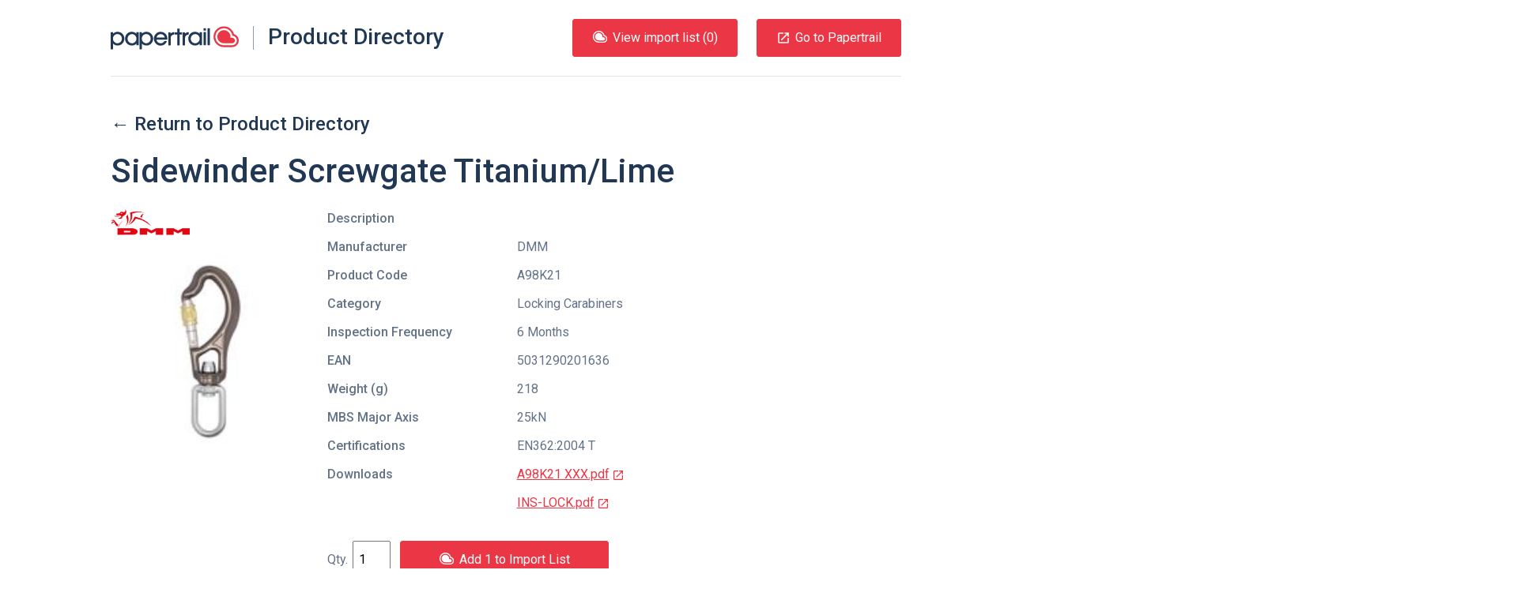

--- FILE ---
content_type: text/html; charset=UTF-8
request_url: https://products.papertrail.io/dmm/0377ca5d-sidewinder-screwgate-titaniumlime/
body_size: 20018
content:
<!DOCTYPE html><html lang="en"><head><meta charSet="utf-8"/><meta http-equiv="x-ua-compatible" content="ie=edge"/><meta name="viewport" content="width=device-width, initial-scale=1, shrink-to-fit=no"/><style id="typography.js">html{font-family:sans-serif;-ms-text-size-adjust:100%;-webkit-text-size-adjust:100%}body{margin:0}article,aside,details,figcaption,figure,footer,header,main,menu,nav,section,summary{display:block}audio,canvas,progress,video{display:inline-block}audio:not([controls]){display:none;height:0}progress{vertical-align:baseline}[hidden],template{display:none}a{background-color:transparent;-webkit-text-decoration-skip:objects}a:active,a:hover{outline-width:0}abbr[title]{border-bottom:none;text-decoration:underline;text-decoration:underline dotted}b,strong{font-weight:inherit;font-weight:bolder}dfn{font-style:italic}h1{font-size:2em;margin:.67em 0}mark{background-color:#ff0;color:#000}small{font-size:80%}sub,sup{font-size:75%;line-height:0;position:relative;vertical-align:baseline}sub{bottom:-.25em}sup{top:-.5em}img{border-style:none}svg:not(:root){overflow:hidden}code,kbd,pre,samp{font-family:monospace,monospace;font-size:1em}figure{margin:1em 40px}hr{box-sizing:content-box;height:0;overflow:visible}button,input,optgroup,select,textarea{font:inherit;margin:0}optgroup{font-weight:700}button,input{overflow:visible}button,select{text-transform:none}[type=reset],[type=submit],button,html [type=button]{-webkit-appearance:button}[type=button]::-moz-focus-inner,[type=reset]::-moz-focus-inner,[type=submit]::-moz-focus-inner,button::-moz-focus-inner{border-style:none;padding:0}[type=button]:-moz-focusring,[type=reset]:-moz-focusring,[type=submit]:-moz-focusring,button:-moz-focusring{outline:1px dotted ButtonText}fieldset{border:1px solid silver;margin:0 2px;padding:.35em .625em .75em}legend{box-sizing:border-box;color:inherit;display:table;max-width:100%;padding:0;white-space:normal}textarea{overflow:auto}[type=checkbox],[type=radio]{box-sizing:border-box;padding:0}[type=number]::-webkit-inner-spin-button,[type=number]::-webkit-outer-spin-button{height:auto}[type=search]{-webkit-appearance:textfield;outline-offset:-2px}[type=search]::-webkit-search-cancel-button,[type=search]::-webkit-search-decoration{-webkit-appearance:none}::-webkit-input-placeholder{color:inherit;opacity:.54}::-webkit-file-upload-button{-webkit-appearance:button;font:inherit}html{font:62.5%/1.5 'Roboto',sans-serif;box-sizing:border-box;overflow-y:scroll;}*{box-sizing:inherit;}*:before{box-sizing:inherit;}*:after{box-sizing:inherit;}body{color:rgba(33,56,84,0.7);font-family:'Roboto',sans-serif;font-weight:normal;word-wrap:break-word;font-kerning:normal;-moz-font-feature-settings:"kern", "liga", "clig", "calt";-ms-font-feature-settings:"kern", "liga", "clig", "calt";-webkit-font-feature-settings:"kern", "liga", "clig", "calt";font-feature-settings:"kern", "liga", "clig", "calt";}img{max-width:100%;margin-left:0;margin-right:0;margin-top:0;padding-bottom:0;padding-left:0;padding-right:0;padding-top:0;margin-bottom:2.4rem;}h1{margin-left:0;margin-right:0;margin-top:0;padding-bottom:0;padding-left:0;padding-right:0;padding-top:0;margin-bottom:2.4rem;color:rgba(33,56,84,1);font-family:'Roboto',sans-serif;font-weight:500;text-rendering:optimizeLegibility;font-size:4.2rem;line-height:1.1428571428571428;}h2{margin-left:0;margin-right:0;margin-top:0;padding-bottom:0;padding-left:0;padding-right:0;padding-top:0;margin-bottom:2.4rem;color:rgba(33,56,84,1);font-family:'Roboto',sans-serif;font-weight:500;text-rendering:optimizeLegibility;font-size:3rem;line-height:1.6;}h3{margin-left:0;margin-right:0;margin-top:0;padding-bottom:0;padding-left:0;padding-right:0;padding-top:0;margin-bottom:2.4rem;color:rgba(33,56,84,1);font-family:'Roboto',sans-serif;font-weight:500;text-rendering:optimizeLegibility;font-size:2.4rem;line-height:1;}h4{margin-left:0;margin-right:0;margin-top:0;padding-bottom:0;padding-left:0;padding-right:0;padding-top:0;margin-bottom:2.4rem;color:rgba(33,56,84,1);font-family:'Roboto',sans-serif;font-weight:500;text-rendering:optimizeLegibility;font-size:1.8rem;line-height:1.3333333333333333;}h5{margin-left:0;margin-right:0;margin-top:0;padding-bottom:0;padding-left:0;padding-right:0;padding-top:0;margin-bottom:2.4rem;color:rgba(33,56,84,1);font-family:'Roboto',sans-serif;font-weight:500;text-rendering:optimizeLegibility;font-size:1.6rem;line-height:1.5;}h6{margin-left:0;margin-right:0;margin-top:0;padding-bottom:0;padding-left:0;padding-right:0;padding-top:0;margin-bottom:2.4rem;color:rgba(33,56,84,1);font-family:'Roboto',sans-serif;font-weight:500;text-rendering:optimizeLegibility;font-size:1.4rem;line-height:1.7142857142857142;}hgroup{margin-left:0;margin-right:0;margin-top:0;padding-bottom:0;padding-left:0;padding-right:0;padding-top:0;margin-bottom:2.4rem;}ul{margin-left:1.5rem;margin-right:0;margin-top:0;padding-bottom:0;padding-left:0;padding-right:0;padding-top:0;margin-bottom:2.4rem;list-style-position:outside;list-style-image:none;}ol{margin-left:1.5rem;margin-right:0;margin-top:0;padding-bottom:0;padding-left:0;padding-right:0;padding-top:0;margin-bottom:2.4rem;list-style-position:outside;list-style-image:none;}dl{margin-left:0;margin-right:0;margin-top:0;padding-bottom:0;padding-left:0;padding-right:0;padding-top:0;margin-bottom:2.4rem;}dd{margin-left:0;margin-right:0;margin-top:0;padding-bottom:0;padding-left:0;padding-right:0;padding-top:0;margin-bottom:2.4rem;}p{margin-left:0;margin-right:0;margin-top:0;padding-bottom:0;padding-left:0;padding-right:0;padding-top:0;margin-bottom:2.4rem;}figure{margin-left:0;margin-right:0;margin-top:0;padding-bottom:0;padding-left:0;padding-right:0;padding-top:0;margin-bottom:2.4rem;}pre{margin-left:0;margin-right:0;margin-top:0;padding-bottom:0;padding-left:0;padding-right:0;padding-top:0;margin-bottom:2.4rem;font-size:0.85rem;line-height:1.5rem;}table{margin-left:0;margin-right:0;margin-top:0;padding-bottom:0;padding-left:0;padding-right:0;padding-top:0;margin-bottom:2.4rem;font-size:1rem;line-height:1.5rem;border-collapse:collapse;width:100%;}fieldset{margin-left:0;margin-right:0;margin-top:0;padding-bottom:0;padding-left:0;padding-right:0;padding-top:0;margin-bottom:2.4rem;}blockquote{margin-left:1.5rem;margin-right:1.5rem;margin-top:0;padding-bottom:0;padding-left:0;padding-right:0;padding-top:0;margin-bottom:2.4rem;}form{margin-left:0;margin-right:0;margin-top:0;padding-bottom:0;padding-left:0;padding-right:0;padding-top:0;margin-bottom:2.4rem;}noscript{margin-left:0;margin-right:0;margin-top:0;padding-bottom:0;padding-left:0;padding-right:0;padding-top:0;margin-bottom:2.4rem;}iframe{margin-left:0;margin-right:0;margin-top:0;padding-bottom:0;padding-left:0;padding-right:0;padding-top:0;margin-bottom:2.4rem;}hr{margin-left:0;margin-right:0;margin-top:0;padding-bottom:0;padding-left:0;padding-right:0;padding-top:0;margin-bottom:calc(2.4rem - 1px);background:hsla(0,0%,0%,0.2);border:none;height:1px;}address{margin-left:0;margin-right:0;margin-top:0;padding-bottom:0;padding-left:0;padding-right:0;padding-top:0;margin-bottom:2.4rem;}b{font-weight:500;}strong{font-weight:500;}dt{font-weight:500;}th{font-weight:500;}li{margin-bottom:calc(2.4rem / 2);}ol li{padding-left:0;}ul li{padding-left:0;}li > ol{margin-left:1.5rem;margin-bottom:calc(2.4rem / 2);margin-top:calc(2.4rem / 2);}li > ul{margin-left:1.5rem;margin-bottom:calc(2.4rem / 2);margin-top:calc(2.4rem / 2);}blockquote *:last-child{margin-bottom:0;}li *:last-child{margin-bottom:0;}p *:last-child{margin-bottom:0;}li > p{margin-bottom:calc(2.4rem / 2);}code{font-size:0.85rem;line-height:1.5rem;}kbd{font-size:0.85rem;line-height:1.5rem;}samp{font-size:0.85rem;line-height:1.5rem;}abbr{border-bottom:1px dotted hsla(0,0%,0%,0.5);cursor:help;}acronym{border-bottom:1px dotted hsla(0,0%,0%,0.5);cursor:help;}abbr[title]{border-bottom:1px dotted hsla(0,0%,0%,0.5);cursor:help;text-decoration:none;}thead{text-align:left;}td,th{text-align:left;border-bottom:1px solid hsla(0,0%,0%,0.12);font-feature-settings:"tnum";-moz-font-feature-settings:"tnum";-ms-font-feature-settings:"tnum";-webkit-font-feature-settings:"tnum";padding-left:1rem;padding-right:1rem;padding-top:0.75rem;padding-bottom:calc(0.75rem - 1px);}th:first-child,td:first-child{padding-left:0;}th:last-child,td:last-child{padding-right:0;}</style><meta name="generator" content="Gatsby 2.17.8"/><title data-react-helmet="true">DMM Sidewinder Screwgate Titanium/Lime | Papertrail.io Product Directory</title><link data-react-helmet="true" rel="shortcut icon" type="image/png" href="https://uploads-ssl.webflow.com/5fd110263ed35ff3e1e1b669/5fd110263ed35f6cbbe1b706_Mask%20Group.png"/><meta data-react-helmet="true" property="fb:app_id" content="750189481699600"/><meta data-react-helmet="true" property="og:site_name" content="Papertrail.io Product Directory"/><meta data-react-helmet="true" property="og:type" content="website"/><meta data-react-helmet="true" name="twitter:site" content="@papertrail_io"/><meta data-react-helmet="true" name="twitter:creator" content="@papertrail_io"/><meta data-react-helmet="true" name="twitter:card" content="summary_large_image"/><meta data-react-helmet="true" name="twitter:description" content="View details of the DMM Sidewinder Screwgate Titanium/Lime, including photos and downloads. Easily import the product information into Papertrail."/><meta data-react-helmet="true" name="image" content="https://uploads-ssl.webflow.com/5fd110263ed35ff3e1e1b669/6047cdf316a1ec47994dfebf_Papertrail%20og-min.png"/><meta data-react-helmet="true" name="description" content="View details of the DMM Sidewinder Screwgate Titanium/Lime, including photos and downloads. Easily import the product information into Papertrail."/><meta data-react-helmet="true" property="og:title" content="DMM Sidewinder Screwgate Titanium/Lime"/><meta data-react-helmet="true" property="og:description" content="View details of the DMM Sidewinder Screwgate Titanium/Lime, including photos and downloads. Easily import the product information into Papertrail."/><meta data-react-helmet="true" property="og:image" content="https://uploads-ssl.webflow.com/5fd110263ed35ff3e1e1b669/6047cdf316a1ec47994dfebf_Papertrail%20og-min.png"/><meta data-react-helmet="true" name="twitter:title" content="DMM Sidewinder Screwgate Titanium/Lime"/><meta data-react-helmet="true" name="twitter:description" content="View details of the DMM Sidewinder Screwgate Titanium/Lime, including photos and downloads. Easily import the product information into Papertrail."/><meta data-react-helmet="true" name="twitter:image:src" content="https://uploads-ssl.webflow.com/5fd110263ed35ff3e1e1b669/6047cdf316a1ec47994dfebf_Papertrail%20og-min.png"/><style data-styled="jzNtwA kZoTFc bqqKYp ePqnSz hzUzpN dYTkiP cnisgj jnlwcn fundPA cLfYop XmerM ecJtAd gkpmKA gmBTDG hSYqHc fyTjaI jaVtAa gknvcV ljDahx gyidMl vRYnf bIoIDz fCqClL irnsaO bFzTJC boAzhQ kJdfGm cYzjxr kNRQnK djgdQg iOrvCA iIMXrr gBlyXb kmHbD jXsmPr hymuDT cmJOXv kjZSPf ftepTK dyKHKP dnqdNQ fENZio gzGqql ewKarB cnMXeB fEPOZg hkZoRD iVqZYL hIQXXo bWEXmL hWRUa qJFOm gZNouM gQFpOT gcqUJR erWFLx fULRvS caQeKN hLGeEg cnJbZK cIPsFY kzUAym gwsNjz Awdxf dEhDGB" data-styled-version="4.1.1">
/* sc-component-id: HorizontalRule-sc-7hihbn-0 */
.hkZoRD{margin-bottom:0;}
/* sc-component-id: SocialIcons__SocialList-uszhsw-0 */
.hLGeEg{margin:0;list-style-type:none;}
/* sc-component-id: SocialIcons__SocialListItem-uszhsw-1 */
.cnJbZK{display:inline-block;margin-bottom:0;margin-right:48px;} .cnJbZK:last-child{margin-right:0;}
/* sc-component-id: SocialIcons__ImageStyled-uszhsw-2 */
.cIPsFY{height:24px;margin-bottom:0;}
/* sc-component-id: Section-sc-9eajnt-0 */
.erWFLx{display:-webkit-box;display:-webkit-flex;display:-ms-flexbox;display:flex;} @media only screen and (max-width:840px){.erWFLx{-webkit-flex-wrap:wrap;-ms-flex-wrap:wrap;flex-wrap:wrap;}}
/* sc-component-id: SectionItem-sc-1dchfg8-0 */
.fULRvS{-webkit-flex:1 0 auto;-ms-flex:1 0 auto;flex:1 0 auto;} @media only screen and (max-width:840px){.fULRvS{width:100%;-webkit-flex:1 1 100%;-ms-flex:1 1 100%;flex:1 1 100%;text-align:left;margin-bottom:24px;}.fULRvS:last-child{margin-bottom:0;}}.caQeKN{-webkit-flex:1 0 auto;-ms-flex:1 0 auto;flex:1 0 auto;text-align:right;} @media only screen and (max-width:840px){.caQeKN{width:100%;-webkit-flex:1 1 100%;-ms-flex:1 1 100%;flex:1 1 100%;text-align:left;margin-bottom:24px;}.caQeKN:last-child{margin-bottom:0;}}
/* sc-component-id: SitePreFooter__ListInline-qy77ku-1 */
.kzUAym{margin:0;list-style-type:none;} .kzUAym > li{display:inline-block;margin-bottom:0;margin-right:48px;} .kzUAym > li:last-child{margin-right:0;}
/* sc-component-id: SiteFooter__TextFlush-sc-89xgq5-0 */
.dEhDGB{margin-bottom:0;color:#213854;}
/* sc-component-id: ContentContainer-l04jq2-0 */
.jaVtAa{position:relative;max-width:1000px;margin:0 auto;} @media only screen and (max-width:1024px){.jaVtAa{padding-left:24px;padding-right:24px;}}
/* sc-component-id: SiteLinksListContainer__SiteLinksTitle-sc-4v40co-0 */
.qJFOm{font-size:1.8rem;line-height:1.3333333333333333;font-weight:500;}
/* sc-component-id: SiteLinksSection__SiteLinksLayout-sc-1knzoii-0 */
.bWEXmL{display:-webkit-box;display:-webkit-flex;display:-ms-flexbox;display:flex;} @media only screen and (max-width:840px){.bWEXmL{-webkit-flex-wrap:wrap;-ms-flex-wrap:wrap;flex-wrap:wrap;}}
/* sc-component-id: SiteLinksSection__SiteLinksLayoutCol-sc-1knzoii-1 */
.hWRUa{-webkit-flex:1 0px;-ms-flex:1 0px;flex:1 0px;margin-right:24px;} @media only screen and (max-width:840px){.hWRUa{-webkit-flex:1 0 50%;-ms-flex:1 0 50%;flex:1 0 50%;width:50%;margin-bottom:24px;}}
/* sc-component-id: SiteLinksSection__SiteLinksList-sc-1knzoii-2 */
.gZNouM{list-style-type:none;margin:0;}
/* sc-component-id: SiteLinksSection__SiteLinksItem-sc-1knzoii-3 */
.gcqUJR{margin-bottom:0;}
/* sc-component-id: PapertrailLogo__StyledLogo-sc-16mya9n-0 */
.cnisgj{width:162px;height:30px;} .cnisgj.logo-text{-webkit-transition:fill 0.3s ease;transition:fill 0.3s ease;} .cnisgj.logo-text.white-blue{fill:#fff;} .cnisgj.logo-text.white{fill:#fff;} .cnisgj.logo-text.white-red{fill:#fff;} .cnisgj.logo-text.blue-red{fill:#213854;} .cnisgj.logo-text.blue{fill:#213854;} .cnisgj.logo-image{-webkit-transition:fill 0.3s ease;transition:fill 0.3s ease;} .cnisgj.logo-image.white-blue{fill:#213854;} .cnisgj.logo-image.white{fill:#fff;} .cnisgj.logo-image.white-red{fill:#eb3745;} .cnisgj.logo-image.blue-red{fill:#eb3745;} .cnisgj.logo-image.blue{fill:#213854;}
/* sc-component-id: Button-sc-1aj9erv-0 */
.ecJtAd{border-radius:3px;border-style:solid;border-width:1px;cursor:pointer;padding:11px 24px;background-color:#eb3745;border-color:#eb3745;color:#fff;display:inline-block;-webkit-text-decoration:none;text-decoration:none;} .ecJtAd[disabled]{cursor:not-allowed;background-color:#c2c8d0;color:#fff;border-color:#c2c8d0;} .ecJtAd:hover{background-color:hsl(355.29999999999995,81.8%,45.5%);border-color:hsl(355.29999999999995,81.8%,45.5%);}
/* sc-component-id: ListButton__PTLogo-msh09a-0 */
.gkpmKA{height:15px;width:20px;margin-bottom:6px;margin-right:6px;}
/* sc-component-id: SiteHeader__SkipToContent-xoppmw-0 */
.ePqnSz{position:absolute;left:-999px;} .ePqnSz:focus{left:24px;}
/* sc-component-id: SiteHeader__StyledHeader-xoppmw-1 */
.hzUzpN{width:100%;display:-webkit-box;display:-webkit-flex;display:-ms-flexbox;display:flex;-webkit-align-items:center;-webkit-box-align:center;-ms-flex-align:center;align-items:center;padding-top:24px;padding-bottom:24px;-webkit-box-pack:justify;-webkit-justify-content:space-between;-ms-flex-pack:justify;justify-content:space-between;border-bottom:1px solid rgba(0,0,0,0.1);z-index:1;} @media only screen and (max-width:880px){.hzUzpN{-webkit-flex-direction:column;-ms-flex-direction:column;flex-direction:column;-webkit-align-items:start;-webkit-box-align:start;-ms-flex-align:start;align-items:start;}}
/* sc-component-id: SiteHeader__TitleLink-xoppmw-2 */
.dYTkiP{display:-webkit-box;display:-webkit-flex;display:-ms-flexbox;display:flex;-webkit-text-decoration:none;text-decoration:none;} @media only screen and (max-width:500px){.dYTkiP{-webkit-flex-direction:column;-ms-flex-direction:column;flex-direction:column;}}
/* sc-component-id: SiteHeader__SiteTitle-xoppmw-3 */
.jnlwcn{display:inline;margin:0;padding:0;line-height:28px;font-size:28px;border-left:1px solid #8f9ba9;margin-left:18px;padding-left:18px;} @media only screen and (max-width:500px){.jnlwcn{margin:12px 0 0 -2px;border:none;padding:0;}}
/* sc-component-id: SiteHeader__ButtonStyled-xoppmw-4 */
.gmBTDG{border-radius:3px;border-style:solid;border-width:1px;cursor:pointer;padding:11px 24px;background-color:#eb3745;border-color:#eb3745;color:#fff;display:inline-block;-webkit-text-decoration:none;text-decoration:none;display:-webkit-box;display:-webkit-flex;display:-ms-flexbox;display:flex;-webkit-align-items:center;-webkit-box-align:center;-ms-flex-align:center;align-items:center;} .gmBTDG[disabled]{cursor:not-allowed;background-color:#c2c8d0;color:#fff;border-color:#c2c8d0;} .gmBTDG:hover{background-color:hsl(355.29999999999995,81.8%,45.5%);border-color:hsl(355.29999999999995,81.8%,45.5%);} @media only screen and (max-width:880px){.gmBTDG{margin-top:12px;padding:6px 12px;}} @media only screen and (max-width:420px){.gmBTDG{display:none;}}
/* sc-component-id: SiteHeader__MdLaunchContainer-xoppmw-5 */
.hSYqHc{font-size:18px;line-height:18px;margin-right:6px;}
/* sc-component-id: SiteHeader__ListButtonStyled-xoppmw-6 */
.XmerM{margin-right:24px;} @media only screen and (max-width:880px){.XmerM{margin-top:12px;padding:6px 12px;}}
/* sc-component-id: SiteHeader__ButtonsContainer-xoppmw-7 */
.fundPA{display:-webkit-box;display:-webkit-flex;display:-ms-flexbox;display:flex;-webkit-align-items:flex-end;-webkit-box-align:flex-end;-ms-flex-align:flex-end;align-items:flex-end;}
/* sc-component-id: SiteHeader__ButtonContainer-xoppmw-8 */
.cLfYop{display:-webkit-box;display:-webkit-flex;display:-ms-flexbox;display:flex;}
/* sc-component-id: sc-global-2044620061 */
html{-webkit-font-smoothing:antialiased;} body{overflow-x:hidden;font-size:1.6rem;} img,svg{margin-bottom:0;vertical-align:bottom;} a{color:inherit;} .gatsby-image-outer-wrapper{display:contents;} [hidden]{display:block;}
/* sc-component-id: Layout__HeaderOuterContainer-ooual9-0 */
.jzNtwA{position:relative;z-index:1;}
/* sc-component-id: Layout__HeaderBackground-ooual9-1 */
.kZoTFc{position:absolute;background:none;height:200%;width:200%;bottom:0px;left:-50%;-webkit-transform:rotate(355deg);-ms-transform:rotate(355deg);transform:rotate(355deg);}
/* sc-component-id: Layout__HeaderContent-ooual9-2 */
.bqqKYp{position:relative;max-width:1000px;margin:0 auto;} @media only screen and (max-width:1024px){.bqqKYp{padding-left:24px;padding-right:24px;}}
/* sc-component-id: Layout__ContentContainerStyled-ooual9-3 */
.iVqZYL{position:relative;max-width:1000px;margin:0 auto;padding-top:48px;padding-bottom:48px;} @media only screen and (max-width:1024px){.iVqZYL{padding-left:24px;padding-right:24px;}} @media only screen and (max-width:840px){.iVqZYL{padding-top:24px;padding-bottom:24px;}}
/* sc-component-id: Layout__ContentMain-ooual9-4 */
.fyTjaI{padding-top:48px;} @media only screen and (max-width:840px){.fyTjaI{padding-top:48px;}}
/* sc-component-id: Layout__PapertrailLogoHeading-ooual9-5 */
.hIQXXo{margin-top:24px;margin-bottom:48px;} @media only screen and (max-width:840px){.hIQXXo{margin-bottom:24px;}}
/* sc-component-id: Layout__ContentContainerFooterStyled-ooual9-6 */
.Awdxf{position:relative;max-width:1000px;margin:0 auto;padding-top:48px;padding-bottom:48px;margin-bottom:48px;} @media only screen and (max-width:1024px){.Awdxf{padding-left:24px;padding-right:24px;}} @media only screen and (max-width:840px){.Awdxf{padding-top:24px;padding-bottom:24px;}}
/* sc-component-id: ProductFieldsList__DefinitionTitle-sc-9qxrp0-0 */
.kJdfGm{float:left;margin-right:5%;max-width:28%;font-weight:500;}
/* sc-component-id: ProductFieldsList__DefinitionDescription-sc-9qxrp0-1 */
.cYzjxr{margin-left:33%;margin-bottom:12px;} .cYzjxr::after{content:' ';display:block;clear:left;}
/* sc-component-id: ProductDetails__ContentContainer-zqttgt-0 */
.ljDahx{display:-webkit-box;display:-webkit-flex;display:-ms-flexbox;display:flex;} @media only screen and (max-width:750px){.ljDahx{-webkit-flex-direction:column;-ms-flex-direction:column;flex-direction:column;}}
/* sc-component-id: ProductDetails__ImageContainer-zqttgt-1 */
.gyidMl{-webkit-flex-basis:30%;-ms-flex-preferred-size:30%;flex-basis:30%;margin-right:24px;}
/* sc-component-id: ProductDetails__ImageList-zqttgt-2 */
.bIoIDz{margin:0;list-style:none;text-align:center;}
/* sc-component-id: ProductDetails__ManufacturerImage-zqttgt-4 */
.vRYnf{max-width:100px;max-height:100px;margin-bottom:24px;}
/* sc-component-id: ProductDetails__DownloadLink-zqttgt-5 */
.djgdQg{color:#eb3745;}
/* sc-component-id: ProductDetails__NewTabIcon-zqttgt-6 */
.iOrvCA{margin-left:3px;height:22px;}
/* sc-component-id: ProductDetails__DetailsContainer-zqttgt-7 */
.fCqClL{width:100%;}
/* sc-component-id: ProductDetails__DefinitionList-zqttgt-8 */
.irnsaO{font-size:16px;}
/* sc-component-id: ProductDetails__DefinitionTitle-zqttgt-9 */
.bFzTJC{float:left;margin-right:5%;max-width:28%;font-weight:500;}
/* sc-component-id: ProductDetails__DefinitionDescription-zqttgt-10 */
.boAzhQ{margin-left:33%;margin-bottom:12px;} .boAzhQ::after{content:' ';display:block;clear:left;}
/* sc-component-id: ProductDetails__DownloadsList-zqttgt-11 */
.kNRQnK{margin:0;list-style:none;}
/* sc-component-id: JumboText-ddjp86-0 */
.fEPOZg{font-size:4.2rem;line-height:1.1428571428571428;font-weight:500;color:#213854;margin-bottom:48px;} @media only screen and (max-width:840px){.fEPOZg{font-size:2.4rem;line-height:3rem;margin-bottom:24px;}}
/* sc-component-id: BottomCTA__ContentContainerPadded-kq2wjh-0 */
.cnMXeB{position:relative;max-width:1000px;margin:0 auto;text-align:center;margin-top:48px;margin-bottom:48px;} @media only screen and (max-width:1024px){.cnMXeB{padding-left:24px;padding-right:24px;}} @media only screen and (max-width:840px){.cnMXeB{margin-top:24px;margin-bottom:24px;}}
/* sc-component-id: BackLink__LinkStyled-yqi2yg-0 */
.gknvcV{-webkit-text-decoration:none;text-decoration:none;} .gknvcV:hover{-webkit-text-decoration:underline;text-decoration:underline;}
/* sc-component-id: ImageOverhangContainer__ImageWrapper-je0iyt-0 */
.gzGqql{position:absolute;overflow:initial;width:50%;height:100%;top:0;left:0;} @media only screen and (max-width:840px){.gzGqql{width:100%;position:static;direction:rtl;padding-right:24px;padding-left:24px;text-align:center;}}
/* sc-component-id: ImageOverhangContainer__Image-je0iyt-1 */
.ewKarB{bottom:-12rem;position:absolute;margin-bottom:0;right:0;} @media only screen and (max-width:840px){.ewKarB{position:static;-webkit-transform:none;-ms-transform:none;transform:none;max-width:150%;}}
/* sc-component-id: ImageContentContainer__Content-sc-1919zn-0 */
.jXsmPr{max-width:calc(50% - 48px);padding-top:120px;padding-bottom:120px;} @media only screen and (max-width:840px){.jXsmPr{max-width:initial;padding-top:0;padding-bottom:0;margin-bottom:24px;}}
/* sc-component-id: ImageContentContainer__Container-sc-1919zn-1 */
.kmHbD{margin-top:48px;margin-bottom:48px;position:relative;} @media only screen and (max-width:840px){.kmHbD{margin-top:24px;}}
/* sc-component-id: Logo__LogoContainer-sc-8qg5kz-0 */
.hymuDT{padding:1.5rem 0;}
/* sc-component-id: Flag-yermlt-0 */
.ftepTK{display:-webkit-box;display:-webkit-flex;display:-ms-flexbox;display:flex;-webkit-align-items:center;-webkit-box-align:center;-ms-flex-align:center;align-items:center;}
/* sc-component-id: Flag__FlagImage-yermlt-1 */
.dyKHKP{-webkit-flex:0 1 48px;-ms-flex:0 1 48px;flex:0 1 48px;margin-right:24px;}
/* sc-component-id: Flag__FlagContent-yermlt-2 */
.dnqdNQ{-webkit-flex:1 0;-ms-flex:1 0;flex:1 0;}
/* sc-component-id: Quote__FlushText-oen64b-0 */
.fENZio{margin-bottom:0;color:#fff;}
/* sc-component-id: Quote-oen64b-1 */
.kjZSPf{font-size:1.8rem;line-height:1.3333333333333333;color:#fff;} @media only screen and (max-width:840px){.kjZSPf{font-size:1.6rem;line-height:2.4rem;}}
/* sc-component-id: Title__USPTitle-sc-1cngdi3-0 */
.cmJOXv{text-align:center;text-align:left;color:#fff;} @media only screen and (max-width:840px){.cmJOXv{font-size:2.4rem;line-height:3rem;}}
/* sc-component-id: Testimonial__DarkBackgroundContainer-sc-2tw4qb-0 */
.gBlyXb{background-image:url(/static/partner-quote-background-a95790ffbf814d399edee44e50b8f558.png);background-size:cover;margin-bottom:144px;} @media only screen and (max-width:840px){.gBlyXb{padding-top:24px;padding-bottom:24px;margin-bottom:48px;}}
/* sc-component-id: SiteLinksSection__getLinkStyled-sc-1knzoii-4 */
.gQFpOT{-webkit-text-decoration:none;text-decoration:none;} .gQFpOT:hover{-webkit-text-decoration:underline;text-decoration:underline;}
/* sc-component-id: SitePreFooter__getBrandLink-qy77ku-0 */
.gwsNjz{-webkit-text-decoration:none;text-decoration:none;color:inherit;} .gwsNjz:hover{-webkit-text-decoration:underline;text-decoration:underline;}</style><link href="//fonts.googleapis.com/css?family=Roboto:400,400i,500" rel="stylesheet" type="text/css"/><link rel="sitemap" type="application/xml" href="/sitemap.xml"/><link rel="preconnect dns-prefetch" href="https://www.google-analytics.com"/><link as="script" rel="preload" href="/webpack-runtime-4d06081cfc174def128c.js"/><link as="script" rel="preload" href="/app-ba734ab5ef1d35d98573.js"/><link as="script" rel="preload" href="/commons-579cf622c367c5e4900f.js"/><link as="script" rel="preload" href="/component---src-templates-product-js-142bdc06e66aa2e7f2f5.js"/><link as="fetch" rel="preload" href="/page-data/dmm/0377ca5d-sidewinder-screwgate-titaniumlime/page-data.json" crossorigin="anonymous"/></head><body><noscript id="gatsby-noscript">This app works best with JavaScript enabled.</noscript><div id="___gatsby"><div style="outline:none" tabindex="-1" role="group" id="gatsby-focus-wrapper"><div id="root"><div class="Layout__HeaderOuterContainer-ooual9-0 jzNtwA"><div class="Layout__HeaderBackground-ooual9-1 kZoTFc"></div><div class="Layout__HeaderContent-ooual9-2 bqqKYp"><a href="#content" class="SiteHeader__SkipToContent-xoppmw-0 ePqnSz">Skip to content</a><header class="SiteHeader__StyledHeader-xoppmw-1 hzUzpN"><a class="SiteHeader__TitleLink-xoppmw-2 dYTkiP" href="/"><svg class="blue-red PapertrailLogo__StyledLogo-sc-16mya9n-0 cnisgj" viewBox="0 0 444 80"><title>Papertrail</title><g class="logo-image blue-red PapertrailLogo__StyledLogo-sc-16mya9n-0 cnisgj"><path d="M427.426 27.018C423.332 11.316 409.13 0 392.6 0c-19.854 0-36.008 16.146-36.008 35.993 0 19.846 16.153 35.993 36.007 35.993h28.464C433.71 71.986 444 61.7 444 49.057c0-10.431-6.953-19.279-16.574-22.039zm-6.364 38.48h-28.464c-16.273 0-29.516-13.236-29.516-29.505 0-16.27 13.24-29.505 29.516-29.505 15.07 0 27.54 11.547 29.303 26.147h-.021c8.69.427 15.63 7.63 15.63 16.42 0 9.066-7.377 16.443-16.448 16.443z"></path><path d="M421.062 39.372h-5.711v-3.38c0-12.542-10.205-22.747-22.754-22.747-12.548 0-22.758 10.205-22.758 22.748 0 12.542 10.21 22.748 22.758 22.748h28.464c5.344 0 9.688-4.343 9.688-9.685.001-5.339-4.344-9.683-9.687-9.684"></path></g><path class="logo-text blue-red PapertrailLogo__StyledLogo-sc-16mya9n-0 cnisgj" d="M7.106 80h-6C.496 80 0 79.504 0 78.895V20.94c0-.606.492-1.097 1.097-1.097H7.19c.61 0 1.103.494 1.103 1.104v4.482c4.234-4.402 9.48-6.602 15.235-6.602 13.795 0 23.868 10.323 23.868 23.944 0 6.346-2.37 12.268-6.602 16.67-4.57 4.819-9.903 7.02-16.758 7.02-6.177 0-11.426-2.197-15.826-6.684v19.115c0 .609-.494 1.105-1.104 1.105V80zm16.17-21.49c8.38 0 15.572-6.77 15.572-15.654 0-9.475-7.108-16.243-15.657-16.243-7.955 0-15.234 7.19-15.234 15.653 0 9.222 7.194 16.245 15.319 16.244zm65.682 1.351c-4.23 4.4-9.48 6.601-15.234 6.601-13.795 0-23.783-10.319-23.783-23.942 0-6.345 2.287-12.268 6.518-16.669 4.57-4.822 9.903-7.022 16.758-7.022 6.18 0 11.426 2.2 15.742 6.686v-4.4c0-.605.494-1.1 1.105-1.1h6.085c.61 0 1.104.495 1.104 1.1v43.229c0 .612-.494 1.104-1.104 1.104h-6.085c-.61 0-1.105-.492-1.105-1.105v-4.479l-.001-.003zm-14.81-1.181c7.956 0 15.234-7.19 15.234-15.654 0-9.223-7.28-16.242-15.405-16.242a15.546 15.546 0 0 0-15.573 15.65c0 9.476 7.196 16.244 15.743 16.244l.001.002zM106.99 80h-6.003c-.61 0-1.104-.496-1.104-1.105V20.946c0-.61.494-1.104 1.104-1.104h6.085c.61 0 1.104.494 1.104 1.104v4.482c4.232-4.4 9.48-6.6 15.235-6.6 13.797 0 23.868 10.322 23.868 23.943 0 6.347-2.37 12.27-6.6 16.67-4.57 4.822-9.903 7.02-16.76 7.02-6.177 0-11.424-2.197-15.825-6.682v19.115c0 .61-.494 1.107-1.104 1.106zm16.168-21.49c8.38 0 15.573-6.77 15.573-15.654 0-9.475-7.107-16.243-15.656-16.243-7.957 0-15.236 7.19-15.236 15.653 0 9.222 7.196 16.245 15.319 16.244zm50.195.17c5.204 0 9.707-2.502 12.38-6.902.202-.332.557-.545.947-.545h6.887c.813 0 1.35.853.997 1.584-4.356 9.132-11.835 13.986-21.21 13.986-6.687 0-12.273-2.369-16.76-7.109-4.315-4.484-6.77-10.746-6.77-16.838 0-6.431 2.2-12.013 6.432-16.581 4.573-4.992 10.327-7.447 16.928-7.447 7.958 0 15.15 3.807 19.636 10.575 2.71 4.148 3.894 8.972 3.894 15.23v.165c0 .61-.496 1.103-1.105 1.103h-37.15c1.352 7.701 7.445 12.781 14.893 12.781l.001-.002zm.085-31.896c-7.11 0-12.78 4.48-14.727 11.76h29.03c-2.03-7.45-7.276-11.76-14.303-11.76zm26.329 38.075V21.633c0-.608.493-1.104 1.105-1.104h5.49c.61 0 1.104.494 1.104 1.103v4.142c2.468-3.698 7.835-5.574 11.875-5.942.65-.06 1.212.453 1.212 1.106v6.374c0 .556-.412 1.028-.96 1.092-6.95.835-11.617 4.65-11.617 12.26v24.195c0 .611-.493 1.105-1.105 1.105h-6a1.104 1.104 0 0 1-1.104-1.105m30.965-36.521h-7.664a1.104 1.104 0 0 1-1.106-1.106v-5.235c0-.613.493-1.106 1.106-1.106h7.664V8.834c0-.61.496-1.104 1.104-1.104h5.918c.609 0 1.104.494 1.104 1.103V20.89h7.666c.61 0 1.105.495 1.105 1.107v5.235c0 .612-.497 1.106-1.105 1.106h-7.666v36.883c0 .609-.496 1.106-1.104 1.106h-5.915a1.107 1.107 0 0 1-1.105-1.106V28.34m18.974 36.519V21.635c0-.61.493-1.104 1.104-1.104h5.492c.61 0 1.104.494 1.104 1.104v4.143c2.472-3.708 7.853-5.583 11.896-5.946.644-.06 1.189.458 1.189 1.106v6.378c0 .547-.402 1.024-.947 1.088-6.958.83-11.63 4.644-11.63 12.264v24.19c0 .611-.492 1.104-1.104 1.104h-6a1.098 1.098 0 0 1-1.104-1.103m58.438-4.998c-4.23 4.4-9.479 6.601-15.232 6.601-13.796 0-23.783-10.319-23.783-23.942 0-6.345 2.287-12.268 6.518-16.669 4.57-4.822 9.903-7.022 16.759-7.022 6.178 0 11.427 2.2 15.74 6.686v-4.4c0-.605.494-1.1 1.106-1.1h6.085c.61 0 1.106.495 1.106 1.1v43.229c0 .612-.496 1.104-1.106 1.104h-6.085a1.102 1.102 0 0 1-1.105-1.105v-4.479l-.003-.003zm-14.81-1.181c7.956 0 15.234-7.19 15.234-15.654 0-9.223-7.278-16.242-15.405-16.242a15.542 15.542 0 0 0-15.569 15.65c0 9.476 7.192 16.244 15.739 16.244l.001.002zm28.51-44.91V7.556c0-.527.494-.954 1.104-.954h5.916c.609 0 1.104.427 1.104.954v6.212c0 .53-.495.956-1.104.956h-5.916c-.61 0-1.104-.428-1.104-.957v.003zm1.104 5.996h5.916c.609 0 1.104.492 1.104 1.104v43.226c0 .609-.495 1.104-1.104 1.104h-5.916c-.61 0-1.104-.496-1.104-1.105V20.87c0-.612.494-1.104 1.104-1.104zm13.874-13.163h5.914c.609 0 1.105.493 1.105 1.104v56.391c0 .607-.496 1.103-1.105 1.103h-5.914a1.103 1.103 0 0 1-1.105-1.104V7.706a1.1 1.1 0 0 1 1.105-1.103"></path></svg><h3 class="SiteHeader__SiteTitle-xoppmw-3 jnlwcn">Product Directory</h3></a><div class="SiteHeader__ButtonsContainer-xoppmw-7 fundPA"><div class="SiteHeader__ButtonContainer-xoppmw-8 cLfYop"><a class="SiteHeader__ListButtonStyled-xoppmw-6 XmerM Button-sc-1aj9erv-0 ecJtAd" href="/import-list"><svg viewBox="0 0 16.534 13.617" fill="#fff" class="ListButton__PTLogo-msh09a-0 gkpmKA"><path d="M13.399 5.111a6.807 6.807 0 10-6.588 8.506h5.384a4.338 4.338 0 001.2-8.506zm-1.2 7.279H6.808a5.581 5.581 0 115.543-6.217 3.11 3.11 0 01-.155 6.217z"></path><path d="M12.195 7.448h-1.08v-.639a4.3 4.3 0 10-4.3 4.3h5.384a1.832 1.832 0 100-3.664"></path></svg>View import list (<!-- -->--<!-- -->)</a></div><div class="SiteHeader__ButtonContainer-xoppmw-8 cLfYop"><a href="https://www.papertrail.io/?utm_source=product-directory&amp;utm_campaign=menu-button" target="_blank" class="SiteHeader__ButtonStyled-xoppmw-4 gmBTDG"><div class="SiteHeader__MdLaunchContainer-xoppmw-5 hSYqHc"><svg stroke="currentColor" fill="currentColor" stroke-width="0" viewBox="0 0 24 24" height="1em" width="1em" xmlns="http://www.w3.org/2000/svg"><path d="M19 19H5V5h7V3H5c-1.11 0-2 .9-2 2v14c0 1.1.89 2 2 2h14c1.1 0 2-.9 2-2v-7h-2v7zM14 3v2h3.59l-9.83 9.83 1.41 1.41L19 6.41V10h2V3h-7z"></path></svg></div>Go to Papertrail</a></div></div></header></div></div><div class="Layout__ContentMain-ooual9-4 fyTjaI"><div class="ContentContainer-l04jq2-0 jaVtAa"><a class="BackLink__LinkStyled-yqi2yg-0 gknvcV" href="/"><h3>← Return to Product Directory</h3></a><a id="content"></a><h1>Sidewinder Screwgate Titanium/Lime</h1><div class="ProductDetails__ContentContainer-zqttgt-0 ljDahx"><div class="ProductDetails__ImageContainer-zqttgt-1 gyidMl"><img src="https://manufacturer-logos.papertrail.io/dmm-150w.png" alt="DMM logo" class="ProductDetails__ManufacturerImage-zqttgt-4 vRYnf"/><ul class="ProductDetails__ImageList-zqttgt-2 bIoIDz"><li><div class=" gatsby-image-wrapper" style="position:relative;overflow:hidden;display:inline-block;width:250px;height:250px"><noscript><picture><source srcset="/static/6b2d59d8db47d685710bcc0aa516e843/51bce/40f4e5f7e99594505835720c02789291.jpg 1x" /><img loading="lazy" width="85" height="150" srcset="/static/6b2d59d8db47d685710bcc0aa516e843/51bce/40f4e5f7e99594505835720c02789291.jpg 1x" src="/static/6b2d59d8db47d685710bcc0aa516e843/51bce/40f4e5f7e99594505835720c02789291.jpg" alt="Image of the DMM Sidewinder Screwgate Titanium/Lime" style="position:absolute;top:0;left:0;opacity:1;width:100%;height:100%;object-fit:cover;object-position:center"/></picture></noscript></div></li></ul></div><div class="ProductDetails__DetailsContainer-zqttgt-7 fCqClL"><dl class="ProductDetails__DefinitionList-zqttgt-8 irnsaO"><dt class="ProductDetails__DefinitionTitle-zqttgt-9 bFzTJC">Description</dt><dd class="ProductDetails__DefinitionDescription-zqttgt-10 boAzhQ"> </dd><dt class="ProductFieldsList__DefinitionTitle-sc-9qxrp0-0 kJdfGm">Manufacturer</dt><dd class="ProductFieldsList__DefinitionDescription-sc-9qxrp0-1 cYzjxr">DMM</dd><dt class="ProductFieldsList__DefinitionTitle-sc-9qxrp0-0 kJdfGm">Product Code</dt><dd class="ProductFieldsList__DefinitionDescription-sc-9qxrp0-1 cYzjxr">A98K21</dd><dt class="ProductFieldsList__DefinitionTitle-sc-9qxrp0-0 kJdfGm">Category</dt><dd class="ProductFieldsList__DefinitionDescription-sc-9qxrp0-1 cYzjxr">Locking Carabiners</dd><dt class="ProductFieldsList__DefinitionTitle-sc-9qxrp0-0 kJdfGm">Inspection Frequency</dt><dd class="ProductFieldsList__DefinitionDescription-sc-9qxrp0-1 cYzjxr">6 Months</dd><dt class="ProductFieldsList__DefinitionTitle-sc-9qxrp0-0 kJdfGm">EAN</dt><dd class="ProductFieldsList__DefinitionDescription-sc-9qxrp0-1 cYzjxr">5031290201636</dd><dt class="ProductFieldsList__DefinitionTitle-sc-9qxrp0-0 kJdfGm">Weight (g)</dt><dd class="ProductFieldsList__DefinitionDescription-sc-9qxrp0-1 cYzjxr">218</dd><dt class="ProductFieldsList__DefinitionTitle-sc-9qxrp0-0 kJdfGm">MBS Major Axis</dt><dd class="ProductFieldsList__DefinitionDescription-sc-9qxrp0-1 cYzjxr">25kN</dd><dt class="ProductFieldsList__DefinitionTitle-sc-9qxrp0-0 kJdfGm">Certifications</dt><dd class="ProductFieldsList__DefinitionDescription-sc-9qxrp0-1 cYzjxr">EN362:2004 T</dd><dt class="ProductDetails__DefinitionTitle-zqttgt-9 bFzTJC">Downloads</dt><dd class="ProductDetails__DefinitionDescription-zqttgt-10 boAzhQ"><ul class="ProductDetails__DownloadsList-zqttgt-11 kNRQnK"><li><a href="https://products.papertrail.io/downloads/dmm/A98K21 XXX.pdf" target="_blank" rel="nofollow noopener" class="ProductDetails__DownloadLink-zqttgt-5 djgdQg">A98K21 XXX.pdf<svg stroke="currentColor" fill="currentColor" stroke-width="0" viewBox="0 0 24 24" class="ProductDetails__NewTabIcon-zqttgt-6 iOrvCA" height="1em" width="1em"><path d="M19 19H5V5h7V3H5c-1.11 0-2 .9-2 2v14c0 1.1.89 2 2 2h14c1.1 0 2-.9 2-2v-7h-2v7zM14 3v2h3.59l-9.83 9.83 1.41 1.41L19 6.41V10h2V3h-7z"></path></svg></a></li><li><a href="https://products.papertrail.io/downloads/dmm/INS-LOCK.pdf" target="_blank" rel="nofollow noopener" class="ProductDetails__DownloadLink-zqttgt-5 djgdQg">INS-LOCK.pdf<svg stroke="currentColor" fill="currentColor" stroke-width="0" viewBox="0 0 24 24" class="ProductDetails__NewTabIcon-zqttgt-6 iOrvCA" height="1em" width="1em"><path d="M19 19H5V5h7V3H5c-1.11 0-2 .9-2 2v14c0 1.1.89 2 2 2h14c1.1 0 2-.9 2-2v-7h-2v7zM14 3v2h3.59l-9.83 9.83 1.41 1.41L19 6.41V10h2V3h-7z"></path></svg></a></li></ul></dd></dl><div class="AddToListButton__ActionsWrapper-sc-2ki912-4 iIMXrr"></div></div></div></div><div class="Testimonial__DarkBackgroundContainer-sc-2tw4qb-0 gBlyXb"><div class="ImageContentContainer__Container-sc-1919zn-1 kmHbD"><div class="ContentContainer-l04jq2-0 jaVtAa"><div style="margin-left:auto" class="ImageContentContainer__Content-sc-1919zn-0 jXsmPr"><div><div class="Logo__LogoContainer-sc-8qg5kz-0 hymuDT"><svg viewBox="0 0 106.931 34.323" style="max-width:100px" fill="#fff"><path d="M9.148 29.98v-4.343l10.565.041c10.965.041 11.047.041 12.762.441a8.136 8.136 0 012.546 1.109 3.175 3.175 0 011.345 3.018c-.123 2.074-1.869 3.316-5.4 3.84-.934.144-2.4.164-11.448.2l-10.37.041zm17.064.862c.585-.216.852-.513.821-.934a.631.631 0 00-.349-.565c-.554-.37-1.1-.421-5.082-.421h-3.8v2.136l4.014-.031a27.914 27.914 0 004.384-.164zm13.121 3.4c-.031-.031-.062-1.982-.062-4.322v-4.271h10.021l2.906 1.448 2.906 1.448 2.947-1.448 2.947-1.448h9.959v8.665h-10v-2.3a19.852 19.852 0 00-.072-2.351c-.041-.021-1.345.6-2.916 1.376l-2.844 1.417-2.865-1.427-2.864-1.427-.031 2.331-.031 2.331-4.969.021c-2.732.007-4.991-.003-5.032-.044zm35.934-4.271v-4.333h10l2.916 1.458 2.916 1.458 2.906-1.458 2.906-1.458h10.021l-.021 4.312-.021 4.312h-10l-.031-2.331-.031-2.331-2.864 1.427-2.864 1.427-2.844-1.417c-1.561-.78-2.875-1.407-2.916-1.376a19.574 19.574 0 00-.072 2.351v2.3h-10v-4.333zm-65.041-6.632c-.123-.051-.216-.123-.216-.175a28.273 28.273 0 012.864-3.953c2.084-2.505 2.31-2.875 2.628-4.333l.185-.832-.051.708c-.092 1.376-.462 2.115-2.238 4.507a19.753 19.753 0 00-2.228 3.4c-.4.791-.483.852-.934.667zm9.6-.216a4.606 4.606 0 01.462-.667 10.145 10.145 0 001.766-4.507 18.286 18.286 0 00-.2-4.764c-.113-.534-.38-1.52-.6-2.2l-.39-1.232.39-.329a5.265 5.265 0 001.324-2.043l.216-.616.246.749a18.044 18.044 0 01.883 8.07 12.357 12.357 0 01-3.552 7.074 2.871 2.871 0 01-.534.462zm34.22-.719a37.329 37.329 0 00-16.16-9.117 34.77 34.77 0 00-3.85-.616c-.01.021-.267.4-.554.852a19.64 19.64 0 01-8.984 7.3c-1.345.524-1.55.565-.77.144a14.139 14.139 0 003.419-2.628 21.449 21.449 0 004.856-7.464c.144-.37.267-.678.277-.7a26.918 26.918 0 013.09.493 34.242 34.242 0 0113.717 6.314 34.992 34.992 0 014.281 4.179 17.565 17.565 0 011.478 1.971c-.021 0-.38-.339-.8-.739zm-45.339.329a7.865 7.865 0 01-3.511-4.261 11.714 11.714 0 00-.493-1.16 4.608 4.608 0 00-1.971-2.053 2.744 2.744 0 00-2.372.421c-.2.133-.359.2-.359.133 0-.205.9-.986 1.427-1.232a2.751 2.751 0 011.509-.257 2.8 2.8 0 011.54.267c.811.38 1.191.78 2.218 2.331a8.691 8.691 0 003.3 3.388l.5.287-.257.38c-.144.205-.452.729-.7 1.16l-.441.78-.38-.2zm-7.2-3.008a2.113 2.113 0 01.411-2.546 3.031 3.031 0 011.4-.862c.164 0 .637.647.862 1.181l.154.359-.4.113a4.328 4.328 0 00-1.786 1 1.472 1.472 0 00-.421.955c-.021.133-.072.082-.205-.185zm22.505-.575a14.443 14.443 0 002.8-10.832 26.954 26.954 0 00-.688-3.511c-.051-.185.051-.236 1.273-.606a26.878 26.878 0 0115.2-.144 13.623 13.623 0 012.238.852 3.076 3.076 0 01-.688-.154 17.663 17.663 0 00-5.544-.626 19.887 19.887 0 00-5.832.626 20.813 20.813 0 00-3.47 1.1c-.092.082-.092.37-.01 1.212a14.707 14.707 0 01-2.649 9.63 22.707 22.707 0 01-2.659 2.7l-.431.329.472-.575zm-12.279-6.335a5.327 5.327 0 01-1.766-.965l-.38-.318 1.047.041a3.719 3.719 0 001.674-.164 4.443 4.443 0 001.94-1.232l.411-.441-.462-.411a5.667 5.667 0 00-2.1-1.14 7.309 7.309 0 00-3.193.041c-.606.154-.78.175-.842.072A4.215 4.215 0 017.6 6.737c0-.9.657-1.17 3.09-1.273l1.5-.062.267-.524a2.943 2.943 0 011.53-1.386 7.186 7.186 0 013.018.4 11.6 11.6 0 001.129.287 2.493 2.493 0 00.678-.524 2.652 2.652 0 00.873-2.793 5.064 5.064 0 00-.308-.811c-.082-.133.092 0 .39.308a4.513 4.513 0 011.427 3.4 5.9 5.9 0 01-3.46 5.031 3.674 3.674 0 00-2.31 2.906l-.072.524-.811.329a4.689 4.689 0 01-2.806.265zm3.84-6.653a1.746 1.746 0 00.554-.236c.062-.092-.749-.729-1.273-1a1.41 1.41 0 00-.544-.164c-.246 0-.832.5-.832.708 0 .3.873.811 1.407.821a3.464 3.464 0 00.7-.144zm26.294 5.01a9.988 9.988 0 00-1.027-.39l-.78-.267.175-.513a5.3 5.3 0 014.066-3.84l.452-.072-.616.616a6.6 6.6 0 00-1.745 4c-.072.637-.123.678-.534.462zm-34.62-1.129A3.382 3.382 0 014.875 8.4l-.205-.318.39.308a3.911 3.911 0 003.563.616c1.735-.39 2.752-.359 3.7.123l.431.226-.667-.051a3.893 3.893 0 00-1.776.3 7.545 7.545 0 01-3.049.431z"></path></svg></div><h1 class="Title__USPTitle-sc-1cngdi3-0 cmJOXv">Simple, quick and accurate record creation with Papertrail</h1><div><p class="Quote-oen64b-1 kjZSPf">&quot;<!-- -->When used in conjunction with the Papertrail equipment management system, record creation is simple, quick and accurate for your customers.<!-- -->&quot;</p><div class="Flag-yermlt-0 ftepTK"><div class="Flag__FlagImage-yermlt-1 dyKHKP"><img style="margin-bottom:0" src="[data-uri]" alt="Headshot of Richard Rust from DMM International"/></div><div class="Flag__FlagContent-yermlt-2 dnqdNQ"><p class="Quote__FlushText-oen64b-0 fENZio">Richard Rust - Group Financial Director</p><p class="Quote__FlushText-oen64b-0 fENZio"><strong>DMM International</strong></p></div></div></div></div></div></div><div class="ImageOverhangContainer__ImageWrapper-je0iyt-0 gzGqql"><img src="/static/dmm-product-screenshot-5b0249b16f66b122afcec004bcee1730.png" srcSet="/static/dmm-product-screenshot-5b0249b16f66b122afcec004bcee1730.png 1x, /static/dmm-product-screenshot@2x-dd74d73ddaaac59fb9fac31ad883f530.png 2x" alt="Importing products into Papertrail mobile app" class="ImageOverhangContainer__Image-je0iyt-1 ewKarB"/></div></div></div><div class="BottomCTA__ContentContainerPadded-kq2wjh-0 cnMXeB"><p class="JumboText-ddjp86-0 fEPOZg">See why thousands of professionals from 45 countries are using
Papertrail to capture millions of inspections.</p><a href="https://www.papertrail.io/book-demo?utm_source=product-directory&amp;utm_campaign=book-demo" class="Button-sc-1aj9erv-0 ecJtAd">Book a demo</a></div></div><hr class="HorizontalRule-sc-7hihbn-0 hkZoRD"/><div class="Layout__ContentContainerStyled-ooual9-3 iVqZYL"><div class="Layout__PapertrailLogoHeading-ooual9-5 hIQXXo"><svg class="blue PapertrailLogo__StyledLogo-sc-16mya9n-0 cnisgj" viewBox="0 0 444 80"><title>Papertrail</title><g class="logo-image blue PapertrailLogo__StyledLogo-sc-16mya9n-0 cnisgj"><path d="M427.426 27.018C423.332 11.316 409.13 0 392.6 0c-19.854 0-36.008 16.146-36.008 35.993 0 19.846 16.153 35.993 36.007 35.993h28.464C433.71 71.986 444 61.7 444 49.057c0-10.431-6.953-19.279-16.574-22.039zm-6.364 38.48h-28.464c-16.273 0-29.516-13.236-29.516-29.505 0-16.27 13.24-29.505 29.516-29.505 15.07 0 27.54 11.547 29.303 26.147h-.021c8.69.427 15.63 7.63 15.63 16.42 0 9.066-7.377 16.443-16.448 16.443z"></path><path d="M421.062 39.372h-5.711v-3.38c0-12.542-10.205-22.747-22.754-22.747-12.548 0-22.758 10.205-22.758 22.748 0 12.542 10.21 22.748 22.758 22.748h28.464c5.344 0 9.688-4.343 9.688-9.685.001-5.339-4.344-9.683-9.687-9.684"></path></g><path class="logo-text blue PapertrailLogo__StyledLogo-sc-16mya9n-0 cnisgj" d="M7.106 80h-6C.496 80 0 79.504 0 78.895V20.94c0-.606.492-1.097 1.097-1.097H7.19c.61 0 1.103.494 1.103 1.104v4.482c4.234-4.402 9.48-6.602 15.235-6.602 13.795 0 23.868 10.323 23.868 23.944 0 6.346-2.37 12.268-6.602 16.67-4.57 4.819-9.903 7.02-16.758 7.02-6.177 0-11.426-2.197-15.826-6.684v19.115c0 .609-.494 1.105-1.104 1.105V80zm16.17-21.49c8.38 0 15.572-6.77 15.572-15.654 0-9.475-7.108-16.243-15.657-16.243-7.955 0-15.234 7.19-15.234 15.653 0 9.222 7.194 16.245 15.319 16.244zm65.682 1.351c-4.23 4.4-9.48 6.601-15.234 6.601-13.795 0-23.783-10.319-23.783-23.942 0-6.345 2.287-12.268 6.518-16.669 4.57-4.822 9.903-7.022 16.758-7.022 6.18 0 11.426 2.2 15.742 6.686v-4.4c0-.605.494-1.1 1.105-1.1h6.085c.61 0 1.104.495 1.104 1.1v43.229c0 .612-.494 1.104-1.104 1.104h-6.085c-.61 0-1.105-.492-1.105-1.105v-4.479l-.001-.003zm-14.81-1.181c7.956 0 15.234-7.19 15.234-15.654 0-9.223-7.28-16.242-15.405-16.242a15.546 15.546 0 0 0-15.573 15.65c0 9.476 7.196 16.244 15.743 16.244l.001.002zM106.99 80h-6.003c-.61 0-1.104-.496-1.104-1.105V20.946c0-.61.494-1.104 1.104-1.104h6.085c.61 0 1.104.494 1.104 1.104v4.482c4.232-4.4 9.48-6.6 15.235-6.6 13.797 0 23.868 10.322 23.868 23.943 0 6.347-2.37 12.27-6.6 16.67-4.57 4.822-9.903 7.02-16.76 7.02-6.177 0-11.424-2.197-15.825-6.682v19.115c0 .61-.494 1.107-1.104 1.106zm16.168-21.49c8.38 0 15.573-6.77 15.573-15.654 0-9.475-7.107-16.243-15.656-16.243-7.957 0-15.236 7.19-15.236 15.653 0 9.222 7.196 16.245 15.319 16.244zm50.195.17c5.204 0 9.707-2.502 12.38-6.902.202-.332.557-.545.947-.545h6.887c.813 0 1.35.853.997 1.584-4.356 9.132-11.835 13.986-21.21 13.986-6.687 0-12.273-2.369-16.76-7.109-4.315-4.484-6.77-10.746-6.77-16.838 0-6.431 2.2-12.013 6.432-16.581 4.573-4.992 10.327-7.447 16.928-7.447 7.958 0 15.15 3.807 19.636 10.575 2.71 4.148 3.894 8.972 3.894 15.23v.165c0 .61-.496 1.103-1.105 1.103h-37.15c1.352 7.701 7.445 12.781 14.893 12.781l.001-.002zm.085-31.896c-7.11 0-12.78 4.48-14.727 11.76h29.03c-2.03-7.45-7.276-11.76-14.303-11.76zm26.329 38.075V21.633c0-.608.493-1.104 1.105-1.104h5.49c.61 0 1.104.494 1.104 1.103v4.142c2.468-3.698 7.835-5.574 11.875-5.942.65-.06 1.212.453 1.212 1.106v6.374c0 .556-.412 1.028-.96 1.092-6.95.835-11.617 4.65-11.617 12.26v24.195c0 .611-.493 1.105-1.105 1.105h-6a1.104 1.104 0 0 1-1.104-1.105m30.965-36.521h-7.664a1.104 1.104 0 0 1-1.106-1.106v-5.235c0-.613.493-1.106 1.106-1.106h7.664V8.834c0-.61.496-1.104 1.104-1.104h5.918c.609 0 1.104.494 1.104 1.103V20.89h7.666c.61 0 1.105.495 1.105 1.107v5.235c0 .612-.497 1.106-1.105 1.106h-7.666v36.883c0 .609-.496 1.106-1.104 1.106h-5.915a1.107 1.107 0 0 1-1.105-1.106V28.34m18.974 36.519V21.635c0-.61.493-1.104 1.104-1.104h5.492c.61 0 1.104.494 1.104 1.104v4.143c2.472-3.708 7.853-5.583 11.896-5.946.644-.06 1.189.458 1.189 1.106v6.378c0 .547-.402 1.024-.947 1.088-6.958.83-11.63 4.644-11.63 12.264v24.19c0 .611-.492 1.104-1.104 1.104h-6a1.098 1.098 0 0 1-1.104-1.103m58.438-4.998c-4.23 4.4-9.479 6.601-15.232 6.601-13.796 0-23.783-10.319-23.783-23.942 0-6.345 2.287-12.268 6.518-16.669 4.57-4.822 9.903-7.022 16.759-7.022 6.178 0 11.427 2.2 15.74 6.686v-4.4c0-.605.494-1.1 1.106-1.1h6.085c.61 0 1.106.495 1.106 1.1v43.229c0 .612-.496 1.104-1.106 1.104h-6.085a1.102 1.102 0 0 1-1.105-1.105v-4.479l-.003-.003zm-14.81-1.181c7.956 0 15.234-7.19 15.234-15.654 0-9.223-7.278-16.242-15.405-16.242a15.542 15.542 0 0 0-15.569 15.65c0 9.476 7.192 16.244 15.739 16.244l.001.002zm28.51-44.91V7.556c0-.527.494-.954 1.104-.954h5.916c.609 0 1.104.427 1.104.954v6.212c0 .53-.495.956-1.104.956h-5.916c-.61 0-1.104-.428-1.104-.957v.003zm1.104 5.996h5.916c.609 0 1.104.492 1.104 1.104v43.226c0 .609-.495 1.104-1.104 1.104h-5.916c-.61 0-1.104-.496-1.104-1.105V20.87c0-.612.494-1.104 1.104-1.104zm13.874-13.163h5.914c.609 0 1.105.493 1.105 1.104v56.391c0 .607-.496 1.103-1.105 1.103h-5.914a1.103 1.103 0 0 1-1.105-1.104V7.706a1.1 1.1 0 0 1 1.105-1.103"></path></svg></div><div class="SiteLinksSection__SiteLinksLayout-sc-1knzoii-0 bWEXmL"><div class="SiteLinksSection__SiteLinksLayoutCol-sc-1knzoii-1 hWRUa"><div><p class="SiteLinksListContainer__SiteLinksTitle-sc-4v40co-0 qJFOm">Solutions</p><ul class="SiteLinksSection__SiteLinksList-sc-1knzoii-2 gZNouM"><a href="https://www.papertrail.io/ppe-inspection-management" target="_blank" class="SiteLinksSection__getLinkStyled-sc-1knzoii-4 gQFpOT"><li class="SiteLinksSection__SiteLinksItem-sc-1knzoii-3 gcqUJR">PPE Inspection Management</li></a><a class="SiteLinksSection__getLinkStyled-sc-1knzoii-4 gQFpOT" href="/"><li class="SiteLinksSection__SiteLinksItem-sc-1knzoii-3 gcqUJR">Product Directory</li></a></ul></div></div><div class="SiteLinksSection__SiteLinksLayoutCol-sc-1knzoii-1 hWRUa"><div><p class="SiteLinksListContainer__SiteLinksTitle-sc-4v40co-0 qJFOm">Business</p><ul class="SiteLinksSection__SiteLinksList-sc-1knzoii-2 gZNouM"><a href="https://www.papertrail.io/features" target="_blank" class="SiteLinksSection__getLinkStyled-sc-1knzoii-4 gQFpOT"><li class="SiteLinksSection__SiteLinksItem-sc-1knzoii-3 gcqUJR">Features</li></a></ul></div></div><div class="SiteLinksSection__SiteLinksLayoutCol-sc-1knzoii-1 hWRUa"><div><p class="SiteLinksListContainer__SiteLinksTitle-sc-4v40co-0 qJFOm">Support</p><ul class="SiteLinksSection__SiteLinksList-sc-1knzoii-2 gZNouM"><a href="https://www.papertrail.io/events" target="_blank" class="SiteLinksSection__getLinkStyled-sc-1knzoii-4 gQFpOT"><li class="SiteLinksSection__SiteLinksItem-sc-1knzoii-3 gcqUJR">Events</li></a><a href="http://help.papertrail.io" target="_blank" class="SiteLinksSection__getLinkStyled-sc-1knzoii-4 gQFpOT"><li class="SiteLinksSection__SiteLinksItem-sc-1knzoii-3 gcqUJR">Help Centre</li></a><a href="https://www.papertrail.io/resources" target="_blank" class="SiteLinksSection__getLinkStyled-sc-1knzoii-4 gQFpOT"><li class="SiteLinksSection__SiteLinksItem-sc-1knzoii-3 gcqUJR">Resources</li></a><a href="https://updates.papertrail.io" target="_blank" class="SiteLinksSection__getLinkStyled-sc-1knzoii-4 gQFpOT"><li class="SiteLinksSection__SiteLinksItem-sc-1knzoii-3 gcqUJR">Updates</li></a></ul></div></div><div class="SiteLinksSection__SiteLinksLayoutCol-sc-1knzoii-1 hWRUa"><div><p class="SiteLinksListContainer__SiteLinksTitle-sc-4v40co-0 qJFOm">Company</p><ul class="SiteLinksSection__SiteLinksList-sc-1knzoii-2 gZNouM"><a href="https://www.papertrail.io/about#Contact" target="_blank" class="SiteLinksSection__getLinkStyled-sc-1knzoii-4 gQFpOT"><li class="SiteLinksSection__SiteLinksItem-sc-1knzoii-3 gcqUJR">Contact Us</li></a><a href="https://www.papertrail.io/manufacturer-partners" target="_blank" class="SiteLinksSection__getLinkStyled-sc-1knzoii-4 gQFpOT"><li class="SiteLinksSection__SiteLinksItem-sc-1knzoii-3 gcqUJR">Manufacturing Partners</li></a><a href="https://www.papertrail.io/become-a-partner" target="_blank" class="SiteLinksSection__getLinkStyled-sc-1knzoii-4 gQFpOT"><li class="SiteLinksSection__SiteLinksItem-sc-1knzoii-3 gcqUJR">Become a Partner</li></a><a href="https://www.papertrail.io/about" target="_blank" class="SiteLinksSection__getLinkStyled-sc-1knzoii-4 gQFpOT"><li class="SiteLinksSection__SiteLinksItem-sc-1knzoii-3 gcqUJR">Team</li></a><a href="https://www.papertrail.io/career" target="_blank" class="SiteLinksSection__getLinkStyled-sc-1knzoii-4 gQFpOT"><li class="SiteLinksSection__SiteLinksItem-sc-1knzoii-3 gcqUJR">Careers</li></a></ul></div></div></div></div><hr class="HorizontalRule-sc-7hihbn-0 hkZoRD"/><div class="Layout__ContentContainerStyled-ooual9-3 iVqZYL"><div class="Section-sc-9eajnt-0 erWFLx"><div class="SectionItem-sc-1dchfg8-0 fULRvS"><ul class="SocialIcons__SocialList-uszhsw-0 hLGeEg"><li class="SocialIcons__SocialListItem-uszhsw-1 cnJbZK"><a href="https://www.youtube.com/user/papertrailio/videos" target="_blank"><img src="[data-uri]" alt="YouTube icon" class="SocialIcons__ImageStyled-uszhsw-2 cIPsFY"/></a></li><li class="SocialIcons__SocialListItem-uszhsw-1 cnJbZK"><a href="https://www.facebook.com/papertrail.io/" target="_blank"><img src="[data-uri]" alt="Facebook icon" class="SocialIcons__ImageStyled-uszhsw-2 cIPsFY"/></a></li><li class="SocialIcons__SocialListItem-uszhsw-1 cnJbZK"><a href="https://twitter.com/papertrail_io" target="_blank"><img src="[data-uri]" alt="Twitter icon" class="SocialIcons__ImageStyled-uszhsw-2 cIPsFY"/></a></li><li class="SocialIcons__SocialListItem-uszhsw-1 cnJbZK"><a href="https://www.linkedin.com/company/kit-log" target="_blank"><img src="[data-uri]" alt="LinkedIn icon" class="SocialIcons__ImageStyled-uszhsw-2 cIPsFY"/></a></li></ul></div><div class="SectionItem-sc-1dchfg8-0 caQeKN"><ul class="SitePreFooter__ListInline-qy77ku-1 kzUAym"><li><a href="https://www.papertrail.io/legal" target="_blank" class="SitePreFooter__getBrandLink-qy77ku-0 gwsNjz">Legal</a></li><li><a href="https://www.papertrail.io/privacy" target="_blank" class="SitePreFooter__getBrandLink-qy77ku-0 gwsNjz">Privacy</a></li></ul></div></div></div><hr class="HorizontalRule-sc-7hihbn-0 hkZoRD"/><div class="Layout__ContentContainerFooterStyled-ooual9-6 Awdxf"><div class="Section-sc-9eajnt-0 erWFLx"><div class="SectionItem-sc-1dchfg8-0 fULRvS"><p class="SiteFooter__TextFlush-sc-89xgq5-0 dEhDGB">© <!-- -->2025<!-- --> Papertrail.io. All rights reserved.</p></div></div></div></div></div></div><script>
  
  
  if(true) {
    (function(i,s,o,g,r,a,m){i['GoogleAnalyticsObject']=r;i[r]=i[r]||function(){
    (i[r].q=i[r].q||[]).push(arguments)},i[r].l=1*new Date();a=s.createElement(o),
    m=s.getElementsByTagName(o)[0];a.async=1;a.src=g;m.parentNode.insertBefore(a,m)
    })(window,document,'script','https://www.google-analytics.com/analytics.js','ga');
  }
  if (typeof ga === "function") {
    ga('create', 'UA-32983029-5', 'auto', {});
      
      
      
      
      
      }</script><script id="gatsby-script-loader">/*<![CDATA[*/window.pagePath="/dmm/0377ca5d-sidewinder-screwgate-titaniumlime/";/*]]>*/</script><script id="gatsby-chunk-mapping">/*<![CDATA[*/window.___chunkMapping={"app":["/app-ba734ab5ef1d35d98573.js"],"component---src-templates-product-js":["/component---src-templates-product-js-142bdc06e66aa2e7f2f5.js"],"component---src-templates-list-js":["/component---src-templates-list-js-2c99bdf611632dffc0a9.js"],"component---src-pages-404-js":["/component---src-pages-404-js-f564be9f9a747f8026b3.js"],"component---src-pages-import-list-js":["/component---src-pages-import-list-js-4a28df38efb33f486fb5.js"],"component---src-pages-index-js":["/component---src-pages-index-js-f9af1f5db46a1b380961.js"]};/*]]>*/</script><script src="/component---src-templates-product-js-142bdc06e66aa2e7f2f5.js" async=""></script><script src="/commons-579cf622c367c5e4900f.js" async=""></script><script src="/app-ba734ab5ef1d35d98573.js" async=""></script><script src="/webpack-runtime-4d06081cfc174def128c.js" async=""></script>
<script async id="netlify-rum-container" src="/.netlify/scripts/rum" data-netlify-rum-site-id="db42ec97-aa66-44a2-acac-5b66260aa47b" data-netlify-deploy-branch="" data-netlify-deploy-context="production" data-netlify-cwv-token="eyJhbGciOiJIUzI1NiIsInR5cCI6IkpXVCJ9.eyJzaXRlX2lkIjoiZGI0MmVjOTctYWE2Ni00NGEyLWFjYWMtNWI2NjI2MGFhNDdiIiwiYWNjb3VudF9pZCI6IjViMDJkYzZkOGRmODk0NTUxOWI5NjhjNyIsImRlcGxveV9pZCI6IjY4ODZmOTZjZWYwZWEzYjc2OWYyMDVjYyIsImlzc3VlciI6Im5mc2VydmVyIn0.X2-I2QS5TszlDvjSh4J_aprcbBMbgCGqBYj76hASQPw"></script></body></html>